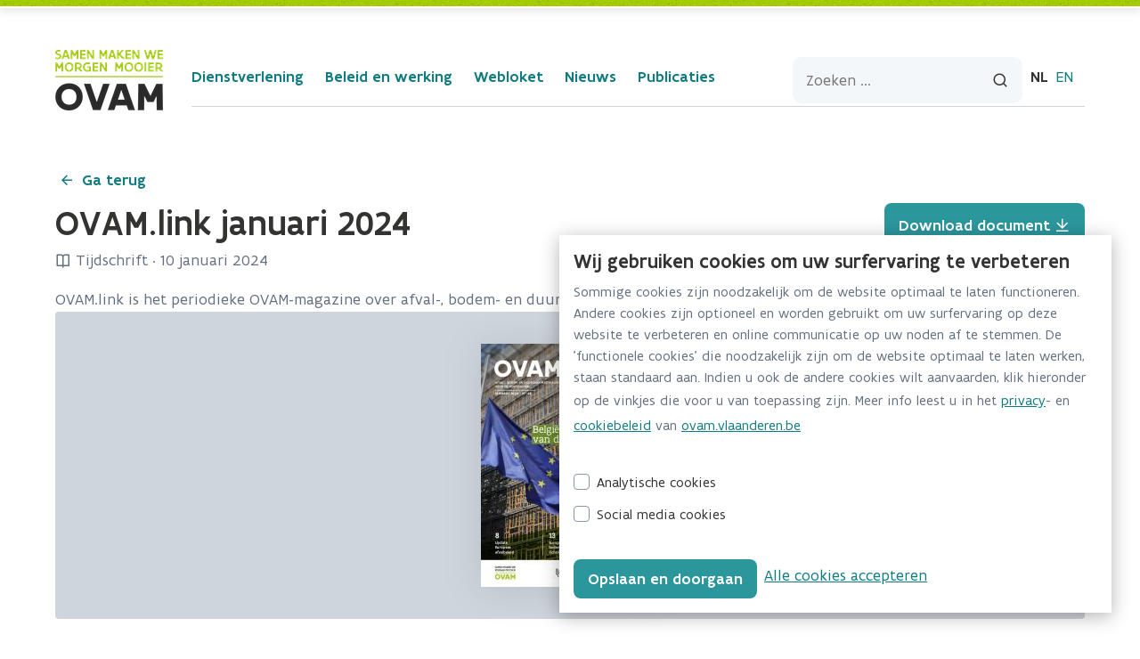

--- FILE ---
content_type: text/css;charset=UTF-8
request_url: https://ovam.vlaanderen.be/o/layout-common-styles/main.css?plid=40&segmentsExperienceId=9603180&t=1747647233225
body_size: 323
content:
.lfr-layout-structure-item-container {padding: 0;} .lfr-layout-structure-item-row {overflow: hidden;} .portlet-borderless .portlet-content {padding: 0;}.lfr-layout-structure-item-f32a5184-87e1-4358-afe3-5ede7a01055b {
background-position: 50% 50%; background-repeat:no-repeat; background-size: cover; background-image: var(--lfr-background-image-f32a5184-87e1-4358-afe3-5ede7a01055b) !important;
border-style: solid; border-width: 0 !important; border-width: 0px !important;
}


--- FILE ---
content_type: text/javascript
request_url: https://ovam.vlaanderen.be/o/ovam-website-theme/js/main.js?browserId=chrome&minifierType=js&languageId=nl_BE&t=1768855926000
body_size: 8891
content:
/*1768855926000*/
var menu = false;

function search() {
	searchText = document.getElementById("searchfield").value.replace(/\s+/g, '+')

	if (document.documentElement.lang === 'en-US') {
		baseLocation = '/search';
	} else {
		baseLocation = '/zoeken';
	}

	if (searchText.length > 0) {
		window.location.href = baseLocation + '?q=' + searchText;
	} else {
		window.location.href = baseLocation;
	}
}

function searchKeyDown(ele) {
	if (event.key === 'Enter') {
		search();
	}
}

function menuOpen() {
	menu = true;
	document.querySelector('.header__navigation').classList.add('open');
}

function menuClose() {
	menu = false;
	document.querySelector('.header__navigation').classList.remove('open');
}

(function () {
	if (typeof NodeList.prototype.forEach === "function") return false;
	NodeList.prototype.forEach = Array.prototype.forEach;
})();

function jump(anchor) {
	window.location.href = "#" + anchor;
}

function initEl(name, jsClass) {
	var els = document.querySelectorAll(name);

	if (!els || els.length <= 0) {
		return null;
	}

	for (var i = 0; i < els.length; i++) {
		new jsClass(els[i]);
	}
}

class CookieUtil {
	static getCookie(name) {
		const v = document.cookie.match('(^|;) ?' + name + '=([^;]*)(;|$)');

		return v ? v[2] : undefined;
	}

	static setCookie(name, value) {
		document.cookie = name + '=' + value + ';path=/';
	}

	static deleteCookie(name) {
		this.setCookie(name, '');
	}
}

var Header = (function () {

	var Header = function (el) {
		this.el = el;

		this.init();
	};

	Header.prototype.init = function () {
		document.addEventListener('scroll', this.scroll.bind(this));
	};

	Header.prototype.scroll = function (e) {
	};

	return Header;
})();

var AccordeonComponent = (function () {

	var AccordeonComponent = function (el) {
		this.el = el;
		this.open = false;
		this.el.classList.remove('accordeon--open');

		this.init();
	};

	AccordeonComponent.prototype.init = function () {
		this.el.querySelector('.accordeon__title').addEventListener('click', this.toggle.bind(this));
	};

	AccordeonComponent.prototype.toggle = function (e) {
		this.open = !this.open;

		if (this.open) {
			this.el.classList.add('accordeon--open');
		} else {
			this.el.classList.remove('accordeon--open');
		}
	};

	return AccordeonComponent;
})();

var AlertComponent = (function () {

	var AlertComponent = function (el) {
		this.el = el;

		this.init();
	};

	AlertComponent.prototype.init = function () {
		let querySelector = this.el.querySelector('button.alert__close');
		if (querySelector) {
			querySelector.addEventListener('click', this.close.bind(this));
		}
	};

	AlertComponent.prototype.close = function (e) {
		this.el.classList.add('hide')
	};

	return AlertComponent;
})();

var NewsletterComponent = (function () {

	var NewsletterComponent = function (el) {
		this.el = el;
		this.disable = true;

		this.init();
	};

	NewsletterComponent.prototype.init = function () {
		this.button = this.el.querySelector('button');
		this.el.querySelector('input[type=checkbox]').addEventListener('change', this.check.bind(this));
		this.changeButton();
	};

	NewsletterComponent.prototype.check = function (e) {
		this.disable = !e.target.checked;
		this.changeButton();
	};

	NewsletterComponent.prototype.changeButton = function () {
		if (this.disable) {
			this.button.setAttribute('disabled', true);
		} else {
			this.button.removeAttribute('disabled');
		}
	};

	return NewsletterComponent;
})();

var SideNavigation = (function () {

	var SideNavigation = function (el) {
		this.el = el;
		this.init();
	};

	SideNavigation.prototype.animationFrameHandler = function (e) {
		let jsPlaceholder = document.getElementsByClassName('vlw__js-placeholder')[0] ? document.getElementsByClassName('vlw__js-placeholder')[0].offsetHeight : 43;
		let headerSize = document.getElementsByClassName('header')[0].offsetHeight + jsPlaceholder;

		for (var i = 0; i < this.items.length; i++) {
			let isCurrentItemSelected = this.items[i].classList.contains('active');
			if (i === 0 && window.scrollY < (this.titles[i].offsetTop + headerSize)) {
				this.items[0].classList.remove('active');
			} else if (window.scrollY > (this.titles[i].offsetTop + headerSize) && !isCurrentItemSelected) {
				this.items.forEach(item => item.classList.remove('active'));
				this.items[i].classList.add('active');
			}
		}

		this.ticking = false;
	}

	SideNavigation.prototype.scrollHandler = function (e) {
		this.ticking = false;
		if (!this.ticking) {
			window.requestAnimationFrame(this.animationFrameHandler.bind(this));
			this.ticking = true;
		}
	}

	SideNavigation.prototype.init = function () {
		this.headerHeight = 56;
		this.list = this.el.querySelector('ul');
		this.titles = window.document.querySelectorAll('.content h2:not(.quote-title)');

		if (this.titles.length > 0) {
			if (this.list.querySelectorAll('li a').length === 0) {
				window.addEventListener('scroll', this.scrollHandler.bind(this));

				for (var i = 0; i < this.titles.length; i++) {
					const id = 'side-nav-item-' + i;
					this.titles[i].setAttribute('id', id);
					let item = document.createElement('li');
					let link = document.createElement('a');
					link.setAttribute('href', 'javascript:void(0);');
					link.addEventListener('click', this.change.bind(null, this, link, this.titles[i]));
					link.innerHTML = '<i class="ri-arrow-down-line"></i><span>•</span>' + this.titles[i].innerText;

					item.append(link);
					this.list.append(item);
				}
				this.items = this.list.querySelectorAll('li a');
			}
		} else {
			this.el.parentNode.removeChild(this.el);
		}

	};

	SideNavigation.prototype.clear = function () {
		for (var i = 0; i < this.items.length; i++) {
			this.items[i].classList.remove('active');
		}
	}

	SideNavigation.prototype.change = function (parent, e, title) {
		parent.clear();
		e.classList.add('active')
		let position = title.getBoundingClientRect().top - window.document.body.getBoundingClientRect().top;
		window.scrollTo(0, position - 60);
	}

	return SideNavigation;
})();

var CookieAlert = (function () {
	var CookieAlert = function (el) {
		this.el = el;
		this.init();
	};

	CookieAlert.prototype.init = function () {
		this.el.querySelector('a#accept_all').addEventListener('click', this.acceptAllCookies.bind(this));
		this.el.querySelector('button').addEventListener('click', this.acceptSpecificCookie.bind(this));

		this.updateVisibility();
	};

	CookieAlert.prototype.acceptAllCookies = function (e) {
		CookieUtil.setCookie('OVAM-WEBSITE-COOKIE', 'OVAM-WEBSITE-COOKIE-ACCEPTED');
		CookieUtil.setCookie('OVAM-ANALYTICAL-COOKIE', 'OVAM-ANALYTICAL-COOKIE-ACCEPTED');
		CookieUtil.setCookie('OVAM-SOCIAL-COOKIE', 'OVAM-SOCIAL-COOKIE-ACCEPTED');

		this.updateVisibility();
	}

	CookieAlert.prototype.acceptSpecificCookie = function (e) {
		CookieUtil.setCookie('OVAM-WEBSITE-COOKIE', 'OVAM-WEBSITE-COOKIE-ACCEPTED');

		this.el.querySelectorAll('input[type="checkbox"]:checked').forEach(value => {
			if(value.id === 'analytische-cookies') {
				CookieUtil.setCookie('OVAM-ANALYTICAL-COOKIE', 'OVAM-ANALYTICAL-COOKIE-ACCEPTED');
			} else if(value.id === 'social-media-cookies') {
				CookieUtil.setCookie('OVAM-SOCIAL-COOKIE', 'OVAM-SOCIAL-COOKIE-ACCEPTED');
			}
		})

		this.updateVisibility();
	}

	CookieAlert.prototype.updateVisibility = function () {
		if (CookieUtil.getCookie('OVAM-WEBSITE-COOKIE') === 'OVAM-WEBSITE-COOKIE-ACCEPTED') {
			this.el.style.display = 'none';
		} else {
			this.el.style.display = 'block';
		}

		if(!(CookieUtil.getCookie('OVAM-ANALYTICAL-COOKIE') === 'OVAM-ANALYTICAL-COOKIE-ACCEPTED')) {
			window.document.querySelector('#matomo-tracking-script').remove()
		}
	}

	return CookieAlert;
})();

function init() {
	initEl('.header', Header);
	initEl('.accordeon', AccordeonComponent);
	initEl('.alert', AlertComponent);
	initEl('.newsletter-block', NewsletterComponent);
	initEl('.side-navigation', SideNavigation);
	initEl('.cookie-alert', CookieAlert);
}

AUI().ready(function () {
	init();

	if (document.body.classList.contains('has-edit-mode-menu')) {
		const headerRef = document.querySelector('header.header');
		const contentRef = document.querySelector('div.content');

		const changeRef = function () {
			if (headerRef.classList.contains('page-editor__disabled-area')) {
				contentRef.classList.add('page-editor__disabled-area');
			} else {
				contentRef.classList.remove('page-editor__disabled-area');
			}
			if (headerRef.classList.contains('collapsed')) {
				contentRef.classList.add('collapsed');
			} else {
				contentRef.classList.remove('collapsed');
			}
		}

		const attrObserver = new MutationObserver((mutations) => {
			mutations.forEach(mu => {
				if (mu.type !== "attributes" && mu.attributeName !== "class") return;
				changeRef();
			});
		});
		attrObserver.observe(headerRef, {attributes: true});
		changeRef();
	}
});



--- FILE ---
content_type: application/javascript
request_url: https://ovam.vlaanderen.be/o/layout-taglib/__liferay__/index.js
body_size: 16120
content:
var oe=Object.defineProperty;var fe=Object.getOwnPropertyDescriptor;var me=Object.getOwnPropertyNames;var ge=Object.prototype.hasOwnProperty;var _=(r,t)=>{for(var o in t)oe(r,o,{get:t[o],enumerable:!0})},se=(r,t,o,d)=>{if(t&&typeof t=="object"||typeof t=="function")for(let l of me(t))!ge.call(r,l)&&l!==o&&oe(r,l,{get:()=>t[l],enumerable:!(d=fe(t,l))||d.enumerable});return r},s=(r,t,o)=>(se(r,t,"default"),o&&se(o,t,"default"));var P={};_(P,{default:()=>q});s(P,ze);import*as ze from"../../frontend-taglib-clay/__liferay__/exports/@clayui$button.js";import ye from"../../frontend-taglib-clay/__liferay__/exports/@clayui$button.js";var q=ye;var A={};_(A,{default:()=>G});s(A,qe);import*as qe from"../../frontend-taglib-clay/__liferay__/exports/@clayui$loading-indicator.js";import he from"../../frontend-taglib-clay/__liferay__/exports/@clayui$loading-indicator.js";var G=he;var E={};_(E,{default:()=>Ce});s(E,We);import*as We from"../../frontend-taglib-clay/__liferay__/exports/@clayui$pagination.js";import Le from"../../frontend-taglib-clay/__liferay__/exports/@clayui$pagination.js";var Ce=Le;var V={};_(V,{default:()=>O});s(V,Qe);import*as Qe from"../../frontend-taglib-clay/__liferay__/exports/@clayui$table.js";import be from"../../frontend-taglib-clay/__liferay__/exports/@clayui$table.js";var O=be;var n={};s(n,Xe);import*as Xe from"../../frontend-js-web/__liferay__/index.js";var c={};_(c,{default:()=>e});s(c,Re);import*as Re from"../../frontend-js-react-web/__liferay__/exports/react.js";import Ie from"../../frontend-js-react-web/__liferay__/exports/react.js";var e=Ie;{/*removed: await import('@liferay/language...')*/};function ne({getUsagesURL:r}){let[t,o]=(0,c.useState)(1),[d,l]=(0,c.useState)(0),[p,u]=(0,c.useState)([]),[g,I]=(0,c.useState)(!1),L=C=>{I(!0);let x=new URL(r);x.searchParams.set("pageIndex",C),(0,n.fetch)(x).then(y=>y.json()).then(({totalNumberOfPages:y,usages:b})=>{u(b),I(!1),l(y)}).catch(()=>xe())};return(0,c.useEffect)(()=>{L(1)},[]),!p.length&&!g?e.createElement("p",{className:"text-secondary"},'There\x20are\x20no\x20usages\x2e'):e.createElement("div",{className:"cadmin"},g?e.createElement(G,{className:"my-7",size:"sm"}):e.createElement(O,{borderless:!0,hover:!1},e.createElement(O.Body,null,p.map(({id:C,name:x,type:y,url:b})=>e.createElement(O.Row,{flex:!0,key:C},e.createElement(O.Cell,{expanded:!0},e.createElement("p",{className:"font-weight-bold m-0 text-truncate",title:x},x),e.createElement("p",{className:"m-0 text-secondary"},y)),b&&e.createElement(O.Cell,null,e.createElement(P.ClayButtonWithIcon,{"aria-label":'View\x20Usage',displayType:"secondary",onClick:()=>(0,n.openModal)({title:'Voorbeeldweergave',url:b}),size:"sm",symbol:"view",title:'View\x20Usage'})))))),d>1&&e.createElement(E.ClayPaginationWithBasicItems,{active:t,ellipsisBuffer:2,ellipsisProps:{"aria-label":'Meer',title:'Meer'},onActiveChange:C=>{C>0&&C<=d&&(o(C),L(C))},totalPages:d}))}function xe(){(0,n.openToast)({message:'Er\x20trad\x20een\x20fout\x20op\x2e',title:'Fout',type:"danger"})}{/*removed: await import('@liferay/language...')*/};var Te="notification",we="page",_e="url",Ne="displayPage",R={error:{message:'Er\x20trad\x20een\x20fout\x20op\x2e',title:'Fout',type:"danger"},success:{message:'Uw\x20verzoek\x20is\x20verwerkt\x2e',title:'Succes',type:"success"}};function ie({executeInfoItemActionURL:r}){let t=new URL(window.location.href);if(t.searchParams.has("toastData")){try{let l=JSON.parse(t.searchParams.get("toastData"));ee(l)}catch{}t.searchParams.delete("toastData"),history.replaceState(null,document.head.title,t.href)}let o=document.querySelectorAll('[data-lfr-editable-type="action"]'),d=l=>{ve(l.target,r)};return o.forEach(l=>{l.addEventListener("click",d)}),{dispose(){o.forEach(l=>{l.removeEventListener("click",d)})}}}function ve(r,t){let{lfrClassNameId:o,lfrClassPk:d,lfrFieldId:l,lfrOnErrorInteraction:p,lfrOnErrorPageUrl:u,lfrOnErrorReload:g,lfrOnErrorText:I,lfrOnSuccessInteraction:L,lfrOnSuccessPageUrl:C,lfrOnSuccessReload:x,lfrOnSuccessText:y}=r.dataset;if(!l)return;let b=Se();r.classList.add("disabled"),r.setAttribute("disabled",""),r.appendChild(b),Liferay.Util.fetch(new URL(t),{body:(0,n.objectToFormData)({classNameId:o,classPK:d,fieldId:l}),method:"POST"}).then(w=>w.json()).then(({error:w})=>{r.classList.remove("disabled"),r.removeAttribute("disabled"),r.removeChild(b),w?le(p,g,I||w,R.error,u):le(L,x,y,R.success,C)}).catch(()=>{r.classList.remove("disabled"),r.removeAttribute("disabled"),r.removeChild(b),ee(R.error)})}function Se(){let r=document.createElement("span");return r.classList.add("d-inline-block","loading-animation","loading-animation-light","loading-animation-sm","ml-2","my-0"),r}function le(r,t,o,d,l){if(r===Te)if(t){let p=new URL(window.location.href),u={...d,message:o||d.message};p.searchParams.set("toastData",JSON.stringify(u)),(0,n.navigate)(p)}else ee(d,o);else[we,_e,Ne].includes(r)?(0,n.navigate)(l):t&&window.location.reload()}function ee({message:r,title:t,type:o},d){(0,n.openToast)({message:(0,n.escapeHTML)(d||r),title:(0,n.escapeHTML)(t),type:o})}function de({additionalProps:r,...t}){let o=new URLSearchParams(window.location.search);return{...t,onPageChange:d=>{o.set(`page_number_${r.collectionId}`,d),window.location.search=o}}}function Pe({activePage:r,collectionId:t}){let o=document.getElementById(`paginationButtons_${t}`),d=new URLSearchParams(window.location.search),l=g=>{d.set(`page_number_${t}`,g),window.location.search=d},p=(0,n.delegate)(o,"click",".next",()=>l(r+1)),u=(0,n.delegate)(o,"click",".previous",()=>l(r-1));return{dispose(){p.dispose(),u.dispose()}}}var D={};_(D,{default:()=>j});s(D,fa);import*as fa from"../../frontend-taglib-clay/__liferay__/exports/@clayui$empty-state.js";import ke from"../../frontend-taglib-clay/__liferay__/exports/@clayui$empty-state.js";var j=ke;var T={};_(T,{default:()=>ae});s(T,ga);import*as ga from"../../frontend-taglib-clay/__liferay__/exports/@clayui$form.js";import Ee from"../../frontend-taglib-clay/__liferay__/exports/@clayui$form.js";var ae=Ee;var M={};_(M,{default:()=>k});s(M,ha);import*as ha from"../../frontend-taglib-clay/__liferay__/exports/@clayui$icon.js";import Ue from"../../frontend-taglib-clay/__liferay__/exports/@clayui$icon.js";var k=Ue;var F={};_(F,{default:()=>J});s(F,Ca);import*as Ca from"../../frontend-taglib-clay/__liferay__/exports/@clayui$layout.js";import Ae from"../../frontend-taglib-clay/__liferay__/exports/@clayui$layout.js";var J=Ae;var z={};_(z,{default:()=>K});s(z,Ia);import*as Ia from"../../frontend-js-react-web/__liferay__/exports/prop-types.js";import Oe from"../../frontend-js-react-web/__liferay__/exports/prop-types.js";var K=Oe;var N={};s(N,xa);import*as xa from"../../frontend-taglib-clay/__liferay__/exports/@clayui$core.js";var H={};_(H,{default:()=>Q});s(H,wa);import*as wa from"../../frontend-js-react-web/__liferay__/exports/classnames.js";import De from"../../frontend-js-react-web/__liferay__/exports/classnames.js";var Q=De;{/*removed: await import('@liferay/language...')*/};function X({checkDisplayPage:r,config:t,filter:o,groupId:d,itemSelectorReturnType:l,itemSelectorSaveEvent:p,items:u=[],onItemsCountChange:g,privateLayout:I,multiSelection:L,selectedLayoutIds:C}){let{loadMoreItemsURL:x,maxPageSize:y}=t,[b,w]=(0,c.useState)(u),[B,W]=(0,c.useState)(new Set(C)),v=(0,c.useRef)(new Map),S=(a,i,m)=>{i.has(a.id)?v.current.delete(a.id):v.current.set(a.id,{groupId:a.groupId,id:a.id,layoutId:a.layoutId,name:a.value,privateLayout:a.privateLayout,returnType:a.returnType,title:a.name,value:a.payload}),a.children&&m&&a.children.forEach(h=>S(h,i,m))},$=(a,i,m)=>{if(i.toggle(a.id,{parentSelection:!1,selectionMode:m?"multiple-recursive":null}),S(a,i,m),g&&g(v.current.size),!v.current.size)return;let h=Array.from(v.current.values());Liferay.fire(p,{data:h}),(0,n.getOpener)().Liferay.fire(p,{data:h})},Y=(a,i)=>{let m={groupId:a.groupId,id:a.id,layoutId:a.layoutId,name:a.value,privateLayout:a.privateLayout,returnType:a.returnType,title:a.name,value:a.payload};Liferay.fire(p,{data:m}),(0,n.getOpener)().Liferay.fire(p,{data:m}),i&&requestAnimationFrame(()=>{i.toggle(a.id)})},Z=(a,i,m,h,f)=>{a.preventDefault(),i.disabled||(L?$(i,m,a.shiftKey):Y(i,m)),i.hasChildren&&(i.children?h.toggle(i.id):f.loadMore(i.id,i).then(()=>h.toggle(i.id)))},re=(a,i,m,h,f)=>{(a.key===" "||a.key==="Enter")&&(a.stopPropagation(),Z(a,i,m,h,f))},ue=(a,i)=>{i?$(a,i):Y(a,i)},pe=(0,c.useCallback)(a=>{if(!a.hasChildren)return Promise.resolve({cursor:null,items:null});let i=a.children?Math.floor(a.children.length/y):0;return(0,n.fetch)(x,{body:Liferay.Util.objectToURLSearchParams({checkDisplayPage:r,groupId:d,itemSelectorReturnType:l,layoutUuid:a.id,parentLayoutId:a.layoutId,privateLayout:I,redirect:window.location.pathname+window.location.search,start:i*y}),method:"post"}).then(m=>m.json()).then(({hasMoreElements:m,items:h})=>({cursor:m?i+1:null,items:h})).catch(()=>(0,n.openToast)({message:'Er\x20trad\x20een\x20fout\x20op\x2e',title:'Fout',type:"danger"}))},[r,d,l,x,I,y]);return b.length?e.createElement("div",{className:"cadmin pt-3 px-3"},L&&!o&&e.createElement("p",{className:"mb-4",dangerouslySetInnerHTML:{__html:(0,n.sub)('Press\x20\x7b0\x7d\x20to\x20select\x20or\x20deselect\x20a\x20parent\x20node\x20and\x20all\x20its\x20child\x20items\x2e','<kbd class="c-kbd c-kbd-light">\u21E7</kbd>')}}),e.createElement(N.TreeView,{defaultExpandedKeys:new Set(["0"]),items:b,onItemsChange:a=>w(a),onLoadMore:pe,onSelectionChange:a=>W(a),selectedKeys:B,selectionMode:L?"multiple":"single",showExpanderOnHover:!1},(a,i,m,h)=>o?e.createElement(Me,{checkDisplayPage:r,filter:o,findLayoutsURL:t.findLayoutsURL,groupId:d,itemSelectorReturnType:l,multiSelection:L,onSelect:ue,selection:i}):e.createElement(N.TreeView.Item,{active:!1},e.createElement(N.TreeView.ItemStack,{active:!1,onClick:f=>Z(f,a,i,m,h),onKeyDown:f=>re(f,a,i,m,h)},L&&!a.disabled&&e.createElement(te,{checked:i.has(a.id),containerProps:{className:"my-0"},onChange:f=>$(a,i,f.nativeEvent.shiftKey),onClick:f=>f.stopPropagation(),tabIndex:"-1"}),e.createElement(k,{symbol:a.icon}),e.createElement("div",{className:Q("align-items-center c-ml-1 d-flex")},e.createElement("span",{className:"flex-grow-0",title:a.url},a.name),a.id!=="0"&&!a.hasGuestViewPermission?e.createElement("span",{"aria-label":'Restricted\x20Page',className:"c-ml-2 lfr-portal-tooltip",title:'Restricted\x20Page'},e.createElement(k,{className:"c-mt-0 text-4",symbol:"password-policies"})):null)),e.createElement(N.TreeView.Group,{items:a.children},f=>e.createElement(N.TreeView.Item,{disabled:f.disabled&&!f.hasChildren,expandable:f.hasChildren,onClick:U=>Z(U,f,i,m,h),onKeyDown:U=>re(U,f,i,m,h)},L&&!f.disabled&&e.createElement(te,{checked:i.has(f.id),containerProps:{className:"my-0"},onChange:U=>$(f,i,U.nativeEvent.shiftKey),onClick:U=>U.stopPropagation(),tabIndex:"-1"}),e.createElement(k,{symbol:f.icon}),e.createElement("div",{className:Q("align-items-center c-ml-1 d-flex")},e.createElement("span",{className:"flex-grow-0",title:f.url},f.name),f.hasGuestViewPermission===!1&&e.createElement("span",{"aria-label":'Restricted\x20Page',className:"c-ml-2 lfr-portal-tooltip",title:'Restricted\x20Page'},e.createElement(k,{className:"c-mt-0 text-4",symbol:"password-policies"}))))),h.get(a.id)!==null&&m.has(a.id)&&a.paginated&&e.createElement(q,{borderless:!0,className:"ml-3 mt-2 text-secondary",displayType:"secondary",onClick:()=>h.loadMore(a.id,a)},'Meer\x20resultaten\x20laden')))):e.createElement(j,{description:'Try\x20again\x20with\x20a\x20different\x20search\x2e',imgSrc:`${themeDisplay.getPathThemeImages()}/states/search_state.svg`,small:!0,title:'No\x20Results\x20Found'})}var te=r=>e.createElement(T.ClayCheckbox,{...r});function Me({checkDisplayPage:r,filter:t,findLayoutsURL:o,groupId:d,itemSelectorReturnType:l,multiSelection:p,onSelect:u,selection:g}){let[I,L]=(0,c.useState)([]),[C,x]=(0,c.useState)(!1),[y,b]=(0,c.useState)(!1),[w,B]=(0,c.useState)(!1),W=(0,c.useCallback)((S,$)=>{b(!1),B(!1),L(Y=>Y.concat(S)),x($)},[]),v=(0,c.useCallback)(S=>Ge(o,r,d,l,t,W,S),[r,t,o,d,l,W]);return(0,c.useEffect)(()=>{b(!0),L([]),v(0)},[v]),y?e.createElement(G,{displayType:"secondary"}):I.length?e.createElement("div",{className:"pt-3"},I.map(S=>e.createElement(Be,{filter:t,key:S.id,layout:S,multiSelection:p,onSelect:u,selection:g})),C&&e.createElement(q,{className:"load-more-btn mb-5 mt-2",disabled:w,displayType:"secondary",onClick:()=>{B(!0),v(I.length)}},w?e.createElement(G,{className:"mx-5",displayType:"secondary",size:"sm"}):'Meer\x20resultaten\x20laden')):e.createElement(j,{description:'Try\x20again\x20with\x20a\x20different\x20search\x2e',imgSrc:`${themeDisplay.getPathThemeImages()}/states/search_state.svg`,small:!0,title:'No\x20Results\x20Found'})}function Be({filter:r,layout:t,multiSelection:o,onSelect:d,selection:l}){let p=()=>{let u=new RegExp(r,"i").exec(t.name);return u?e.createElement(e.Fragment,null,e.createElement("span",{className:"sr-only"},t.name),e.createElement("span",{"aria-hidden":!0,className:"search-results-mark-layout-name"},u.input.substring(0,u.index),e.createElement("mark",{className:"px-0"},u[0]),u.input.substring(u.index+u[0].length))):t.name};return e.createElement("div",{className:"align-items-center d-flex pb-2 search-result"},o&&e.createElement(te,{checked:l.has(t.id),containerProps:{className:"mr-3 my-0"},disabled:t.disabled,onChange:()=>d(t,l)}),t.path.map((u,g)=>e.createElement("span",{className:"pr-2 text-secondary",key:g},u,e.createElement(k,{className:"ml-2",symbol:"angle-right-small"}))),o?e.createElement("span",{className:"font-weight-semi-bold p-0"},p()):e.createElement(q,{className:"font-weight-semi-bold px-0 py-1 search-result-button",disabled:t.disabled,displayType:"unstyled",onClick:()=>d(t)},p()))}function $e(r,t,o,d,l,p,u){(0,n.fetch)(r,{body:Liferay.Util.objectToURLSearchParams({checkDisplayPage:t,groupId:o,itemSelectorReturnType:d,keywords:l,searchOnlyByTitle:!0,start:u}),method:"post"}).then(g=>g.json()).then(({hasMoreElements:g,layouts:I})=>{p(I,g)}).catch(()=>(0,n.openToast)({message:'Er\x20trad\x20een\x20fout\x20op\x2e',title:'Fout',type:"danger"}))}var Ge=(0,n.debounce)($e,600);{/*removed: await import('@liferay/language...')*/};var ce=({checkDisplayPage:r,config:t,groupId:o,itemSelectorReturnType:d,itemSelectorSaveEvent:l,multiSelection:p,namespace:u,nodes:g,privateLayout:I,selectedLayoutIds:L})=>{let[C,x]=(0,c.useState)(),[y,b]=(0,c.useState)(0),w=!g.length;return e.createElement(J.ContainerFluid,{className:"p-0 select-layout"},e.createElement(ae.Group,{className:"m-0 p-3 select-layout-filter"},e.createElement(T.ClayInput.Group,null,e.createElement(T.ClayInput.GroupItem,{prepend:!0},e.createElement(T.ClayInput,{"aria-label":'Zoeken',className:"input-group-inset input-group-inset-after",disabled:w,onChange:B=>x(B.target.value),placeholder:`${'Zoeken'}`,type:"text"}),e.createElement(T.ClayInput.GroupInsetItem,{after:!0},e.createElement("div",{className:"link-monospaced"},e.createElement(k,{symbol:"search"})))))),w?e.createElement(Ve,null):e.createElement(e.Fragment,null,!!y&&p&&e.createElement(J.Container,{className:"align-items-center d-flex layout-tree-count-feedback px-3",containerElement:"section",fluid:!0},e.createElement("div",{className:"container p-0"},e.createElement("p",{className:"m-0 text-2"},y>1?`${y} ${'Geselecteerde\x20artikelen'}`:`${y} ${'Item\x20Selected'}`))),e.createElement(X,{checkDisplayPage:r,config:{...t,namespace:u},filter:C,groupId:o,itemSelectorReturnType:d,itemSelectorSaveEvent:l,items:g,multiSelection:p,onItemsCountChange:b,privateLayout:I,selectedLayoutIds:L})))},Ve=()=>e.createElement(J.Sheet,null,e.createElement(j,{className:"mt-0",description:'Er\x20zijn\x20geen\x20afbeeldingen\x2e',imgSrc:`${themeDisplay.getPathThemeImages()}/states/empty_state.svg`,title:'No\x20Results\x20Found'}));ce.propTypes={itemSelectorSaveEvent:K.string,multiSelection:K.bool,namespace:K.string,nodes:K.array.isRequired};var je=ce;export{ie as InfoItemActionHandler,de as NumericCollectionPaginationPropsTransformer,je as SelectLayout,X as SelectLayoutTree,Pe as SimpleCollectionPagination,ne as ViewUsages};
//# sourceMappingURL=index.js.map
